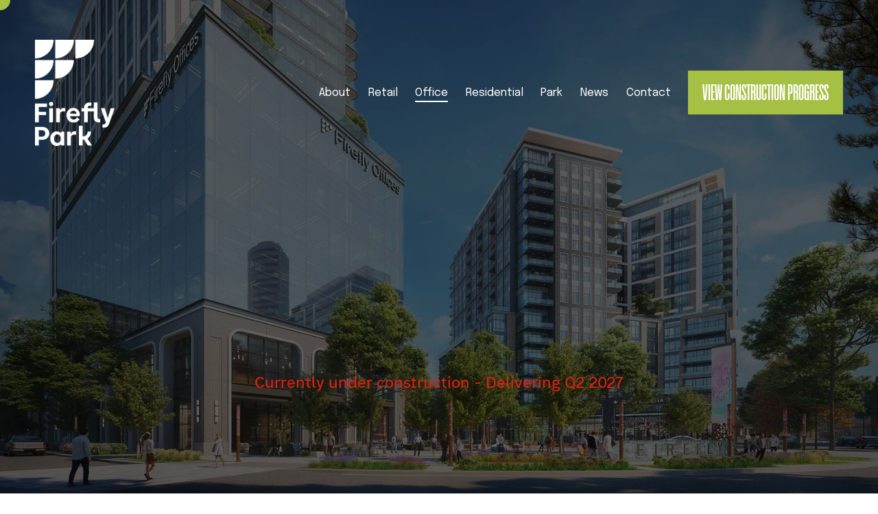

--- FILE ---
content_type: text/javascript
request_url: https://ninjakit-assets.ixstudio.net/assets/admin/js/ninja-sqs.js
body_size: 5734
content:
/*****-------[ General ]-------*****/
if (typeof jQuery === 'undefined') {
  var script = document.createElement('script');
  script.src = 'https://code.jquery.com/jquery-3.6.0.min.js';
  script.onload = function() {
    console.log('jQuery has been loaded.');
    // Your jQuery-dependent code here
    runjQueryCode();
  };
  document.head.appendChild(script);
} else {
  console.log('jQuery is already loaded.');
  runjQueryCode();
  // Your jQuery-dependent code here
}

function runjQueryCode(){
/*****-------[ Image Comparison ]-------*****/
$("div#ninja-elements.ix-block-ninja-custom-after-before").each(function() {
        var divisor = $(this).find("#divisor");
        var handle = $(this).find("#handle");
        var slider = $(this).find("#slider");
        $(slider).on("input", function() {
            x = $(slider).val() + "%";
            $(handle).css('left',x);
            $(divisor).width(x);
        });
    });

/*****-------[ Button ]-------*****/
$(document).ready(function () {
  /* Button type 2 */
  $('div[data-alignment$="ixBtnStyle02"] .sqs-block-button-element').append('<span></span>');
  /* Button type 8 */
  $('div[data-alignment$="ixBtnStyle08"] .sqs-block-button-element').append('<span></span>');
  /* Button type 11 */
  $('div[data-alignment$="ixBtnStyle11"] .sqs-block-button-element').append('<i class="fas fa-arrow-right"></i>');
	$('div[data-alignment$="ixBtnStyle11"] .sqs-block-button-element').closest('div.sqs-block.button-block.sqs-block-button').each(function(){
	x = $(this).find('div[class^="sqs-block-button-container"][data-alignment$="ixBtnStyle11"] .sqs-block-button-element');
	t = x.text();
	y = x.html('<span>'+t+'</span>'+'<i class="fas fa-arrow-right"></i>');
   });
  /*button type 12*/
	/*var text = $('#ix-button-12 .sqs-block.sqs-block-button .sqs-block-button-element').text();
	$("#ix-button-12 .sqs-block.sqs-block-button .sqs-block-button-element").html("<span id='ix-button-type-12-content'></div>").find("#ix-button-type-12-content:first").html(text);
  $('div[data-alignment$="ixBtnStyle12"] .sqs-block-button-element').append('<span></span>');
  */
});

/* Load Button Color */
$("div[data-button-size]").each(function() {
var ixBtnColor = $(this).attr('data-button-size').split(' ').pop();
    $(this).css("--ixbtncolor", ixBtnColor);  
})


/*****-------[ FAQ ]-------*****/

$("#ninja-elements.ix-block-ninja-custom-faq").each(function(){
    let dataTrig = $(this).find('.accordion__item h4');
    for (let i = 0; i < dataTrig.length; i ++) {
        let id = dataTrig[i].getAttribute('data-trig'),
            trigger = $(this).find('.accordion__item h4[data-trig="' + id + '"]'),
            content = $(this).find('.accordion__item > div[data-trig="' + id + '"]');
        trigger.on('click', function () {
            content.slideToggle(300);
            $(this).toggleClass('active');
            $(this).parent().toggleClass('active');
        })
    }
})


/*****-------[ Typewriter ]-------*****/
$('.ix-block-ninja-custom-typewriter').each(function() {
var typedpblock = "#" + $(this).parent().parent().attr("id");
function newTyped() {}
$(function () {
  var fontsize=$(typedpblock).find('span#typed').data("fontsize") + 'px';
  var fontsizemobile=$(typedpblock).find('span#typed').data("fontsize-mobile") + 'px';
  var fontweight=$(typedpblock).find('span#typed').data("fontweight");
  var writingtextfontweight=$(typedpblock).find('span#typed').data("writingtextfontweight") ;
  var writingtextfontweight2=$(typedpblock).find('span#typed').css('font-weight');
  var writingtextfontsize=$(typedpblock).find('span#typed').data("writingtextfontsize") + 'px';
  var writingtextfontsize2=$(typedpblock).find('span#typed').css('font-size');
  var writingtextfontsizemobile=$(typedpblock).find('span#typed').data("writingtextfontsize-mobile") + 'px';
  var writingtextcolor=$(typedpblock).find('span#typed').css("color");
    $(typedpblock).find("span#typed").css("font-size",writingtextfontsize);
    if(writingtextfontsizemobile !== 'undefinedpx'){
    $(typedpblock).find(".type-wrap").css("--ixTypeWriterFontSizeMobile", writingtextfontsizemobile);
  }
          if(writingtextfontsize !== 'undefinedpx'){
    $(typedpblock).find(".type-wrap").css("--ixTypeWriterCursorFontSize", writingtextfontsize);
      } else {
    $(typedpblock).find(".type-wrap").css("--ixTypeWriterCursorFontSize", writingtextfontsize2);
      }
       if(writingtextfontweight !== undefined){
    $(typedpblock).find(".type-wrap").css("--ixTypeWriterCursorFontWeight", writingtextfontweight);
      } else {
    $(typedpblock).find(".type-wrap").css("--ixTypeWriterCursorFontWeight", writingtextfontweight2);
      }
    $(typedpblock).find(".type-wrap").css("--ixTypeWriterCursorColor", writingtextcolor);
    $(typedpblock).find("span#typed").css("font-weight",writingtextfontweight);
    $(typedpblock).find("span.typed-cursor").css("font-weight",);
    $(typedpblock).find("span#before_typed").css("font-size",fontsize);
    $(typedpblock).find("span#after_typed").css("font-size",fontsize);
    if(fontsizemobile !== 'undefinedpx'){
    // $(typedpblock).find(".type-wrap").css("--ixFontSizeMobile", fontsizemobile);
  }
    $(typedpblock).find("span#before_typed").css("font-weight",fontweight);
    $(typedpblock).find("span#after_typed").css("font-weight",fontweight);
    $(typedpblock).find('span#typed').typed({
        stringsElement: $(typedpblock).find("#typed-strings"),
        typeSpeed:parseInt($(typedpblock).find('span#typed').data("speed")),
        backDelay: parseInt($(typedpblock).find('span#typed').data("backdelay")),
        loop: $(typedpblock).find('span#typed').data("loop"),
        contentType: "html",
      //  loopCount: parseInt($(typedpblock).find('span#typed').attr("data-loopcount")),
        callback: function () {},
        resetCallback: function () {
            newTyped();
        },
    });
});
});






// The MIT License (MIT)

// Typed.js | Copyright (c) 2016 Matt Boldt | www.mattboldt.com

// Permission is hereby granted, free of charge, to any person obtaining a copy
// of this software and associated documentation files (the "Software"), to deal
// in the Software without restriction, including without limitation the rights
// to use, copy, modify, merge, publish, distribute, sublicense, and/or sell
// copies of the Software, and to permit persons to whom the Software is
// furnished to do so, subject to the following conditions:

// The above copyright notice and this permission notice shall be included in
// all copies or substantial portions of the Software.

// THE SOFTWARE IS PROVIDED "AS IS", WITHOUT WARRANTY OF ANY KIND, EXPRESS OR
// IMPLIED, INCLUDING BUT NOT LIMITED TO THE WARRANTIES OF MERCHANTABILITY,
// FITNESS FOR A PARTICULAR PURPOSE AND NONINFRINGEMENT. IN NO EVENT SHALL THE
// AUTHORS OR COPYRIGHT HOLDERS BE LIABLE FOR ANY CLAIM, DAMAGES OR OTHER
// LIABILITY, WHETHER IN AN ACTION OF CONTRACT, TORT OR OTHERWISE, ARISING FROM,
// OUT OF OR IN CONNECTION WITH THE SOFTWARE OR THE USE OR OTHER DEALINGS IN
// THE SOFTWARE.

!(function ($) {
  "use strict";

  var Typed = function (el, options) {
    // chosen element to manipulate text
    this.el = $(el);

    // options
    this.options = $.extend({}, $.fn.typed.defaults, options);

    // attribute to type into
    this.isInput = this.el.is("input");
    this.attr = this.options.attr;

    // show cursor
    this.showCursor = this.isInput ? false : this.options.showCursor;

    // text content of element
    this.elContent = this.attr ? this.el.attr(this.attr) : this.el.text();

    // html or plain text
    this.contentType = this.options.contentType;

    // typing speed
    this.typeSpeed = this.options.typeSpeed;

    // add a delay before typing starts
    this.startDelay = this.options.startDelay;

    // backspacing speed
    this.backSpeed = this.options.backSpeed;

    // amount of time to wait before backspacing
    this.backDelay = this.options.backDelay;

    // div containing strings
    this.stringsElement = this.options.stringsElement;

    // input strings of text
    this.strings = this.options.strings;

    // character number position of current string
    this.strPos = 0;

    // current array position
    this.arrayPos = 0;

    // number to stop backspacing on.
    // default 0, can change depending on how many chars
    // you want to remove at the time
    this.stopNum = 0;

    // Looping logic
    this.loop = this.options.loop;
    this.loopCount = this.options.loopCount;
    this.curLoop = 0;

    // for stopping
    this.stop = false;

    // custom cursor
    this.cursorChar = this.options.cursorChar;

    // shuffle the strings
    this.shuffle = this.options.shuffle;
    // the order of strings
    this.sequence = [];

    // All systems go!
    this.build();
  };

  Typed.prototype = {
    constructor: Typed,

    init: function () {
      // begin the loop w/ first current string (global self.strings)
      // current string will be passed as an argument each time after this
      var self = this;
      self.timeout = setTimeout(function () {
        for (var i = 0; i < self.strings.length; ++i) self.sequence[i] = i;

        // shuffle the array if true
        if (self.shuffle) self.sequence = self.shuffleArray(self.sequence);

        // Start typing
        self.typewrite(self.strings[self.sequence[self.arrayPos]], self.strPos);
      }, self.startDelay);
    },

    build: function () {
      var self = this;
      // Insert cursor
      if (this.showCursor === true) {
        this.cursor = $(
          '<span class="typed-cursor">' + this.cursorChar + "</span>"
        );
        this.el.after(this.cursor);
      }
      if (this.stringsElement) {
        this.strings = [];
        this.stringsElement.hide();
        //console.log(this.stringsElement.children());
        var strings = this.stringsElement.children();
        $.each(strings, function (key, value) {
          self.strings.push($(value).html());
        });
      }
      this.init();
    },

    // pass current string state to each function, types 1 char per call
    typewrite: function (curString, curStrPos) {
      // exit when stopped
      if (this.stop === true) {
        return;
      }

      // varying values for setTimeout during typing
      // can't be global since number changes each time loop is executed
      var humanize = Math.round(Math.random() * (100 - 30)) + this.typeSpeed;
      var self = this;

      // ------------- optional ------------- //
      // backpaces a certain string faster
      // ------------------------------------ //
      // if (self.arrayPos == 1){
      //  self.backDelay = 50;
      // }
      // else{ self.backDelay = 500; }

      // contain typing function in a timeout humanize'd delay
      self.timeout = setTimeout(function () {
        // check for an escape character before a pause value
        // format: \^\d+ .. eg: ^1000 .. should be able to print the ^ too using ^^
        // single ^ are removed from string
        var charPause = 0;
        var substr = curString.substr(curStrPos);
        if (substr.charAt(0) === "^") {
          var skip = 1; // skip atleast 1
          if (/^\^\d+/.test(substr)) {
            substr = /\d+/.exec(substr)[0];
            skip += substr.length;
            charPause = parseInt(substr);
          }

          // strip out the escape character and pause value so they're not printed
          curString =
            curString.substring(0, curStrPos) +
            curString.substring(curStrPos + skip);
        }

        if (self.contentType === "html") {
          // skip over html tags while typing
          var curChar = curString.substr(curStrPos).charAt(0);
          if (curChar === "<" || curChar === "&") {
            var tag = "";
            var endTag = "";
            if (curChar === "<") {
              endTag = ">";
            } else {
              endTag = ";";
            }
            while (curString.substr(curStrPos + 1).charAt(0) !== endTag) {
              tag += curString.substr(curStrPos).charAt(0);
              curStrPos++;
              if (curStrPos + 1 > curString.length) {
                break;
              }
            }
            curStrPos++;
            tag += endTag;
          }
        }

        // timeout for any pause after a character
        self.timeout = setTimeout(function () {
          if (curStrPos === curString.length) {
            // fires callback function
            self.options.onStringTyped(self.arrayPos);

            // is this the final string
            if (self.arrayPos === self.strings.length - 1) {
              // animation that occurs on the last typed string
              self.options.callback();

              self.curLoop++;

              // quit if we wont loop back
              if (self.loop === false || self.curLoop === self.loopCount)
                return;
            }

            self.timeout = setTimeout(function () {
              self.backspace(curString, curStrPos);
            }, self.backDelay);
          } else {
            /* call before functions if applicable */
            if (curStrPos === 0) {
              self.options.preStringTyped(self.arrayPos);
            }

            // start typing each new char into existing string
            // curString: arg, self.el.html: original text inside element
            var nextString = curString.substr(0, curStrPos + 1);
            if (self.attr) {
              self.el.attr(self.attr, nextString);
            } else {
              if (self.isInput) {
                self.el.val(nextString);
              } else if (self.contentType === "html") {
                self.el.html(nextString);
              } else {
                self.el.text(nextString);
              }
            }

            // add characters one by one
            curStrPos++;
            // loop the function
            self.typewrite(curString, curStrPos);
          }
          // end of character pause
        }, charPause);

        // humanized value for typing
      }, humanize);
    },

    backspace: function (curString, curStrPos) {
      // exit when stopped
      if (this.stop === true) {
        return;
      }

      // varying values for setTimeout during typing
      // can't be global since number changes each time loop is executed
      var humanize = Math.round(Math.random() * (100 - 30)) + this.backSpeed;
      var self = this;

      self.timeout = setTimeout(function () {
        // ----- this part is optional ----- //
        // check string array position
        // on the first string, only delete one word
        // the stopNum actually represents the amount of chars to
        // keep in the current string. In my case it's 14.
        // if (self.arrayPos == 1){
        //  self.stopNum = 14;
        // }
        //every other time, delete the whole typed string
        // else{
        //  self.stopNum = 0;
        // }

        if (self.contentType === "html") {
          // skip over html tags while backspacing
          if (curString.substr(curStrPos).charAt(0) === ">") {
            var tag = "";
            while (curString.substr(curStrPos - 1).charAt(0) !== "<") {
              tag -= curString.substr(curStrPos).charAt(0);
              curStrPos--;
              if (curStrPos < 0) {
                break;
              }
            }
            curStrPos--;
            tag += "<";
          }
        }

        // ----- continue important stuff ----- //
        // replace text with base text + typed characters
        var nextString = curString.substr(0, curStrPos);
        if (self.attr) {
          self.el.attr(self.attr, nextString);
        } else {
          if (self.isInput) {
            self.el.val(nextString);
          } else if (self.contentType === "html") {
            self.el.html(nextString);
          } else {
            self.el.text(nextString);
          }
        }

        // if the number (id of character in current string) is
        // less than the stop number, keep going
        if (curStrPos > self.stopNum) {
          // subtract characters one by one
          curStrPos--;
          // loop the function
          self.backspace(curString, curStrPos);
        }
        // if the stop number has been reached, increase
        // array position to next string
        else if (curStrPos <= self.stopNum) {
          self.arrayPos++;

          if (self.arrayPos === self.strings.length) {
            self.arrayPos = 0;

            // Shuffle sequence again
            if (self.shuffle) self.sequence = self.shuffleArray(self.sequence);

            self.init();
          } else
            self.typewrite(
              self.strings[self.sequence[self.arrayPos]],
              curStrPos
            );
        }

        // humanized value for typing
      }, humanize);
    },
    /**
     * Shuffles the numbers in the given array.
     * @param {Array} array
     * @returns {Array}
     */
    shuffleArray: function (array) {
      var tmp,
        current,
        top = array.length;
      if (top)
        while (--top) {
          current = Math.floor(Math.random() * (top + 1));
          tmp = array[current];
          array[current] = array[top];
          array[top] = tmp;
        }
      return array;
    },

    // Start & Stop currently not working

    // , stop: function() {
    //     var self = this;

    //     self.stop = true;
    //     clearInterval(self.timeout);
    // }

    // , start: function() {
    //     var self = this;
    //     if(self.stop === false)
    //        return;

    //     this.stop = false;
    //     this.init();
    // }

    // Reset and rebuild the element
    reset: function () {
      var self = this;
      clearInterval(self.timeout);
      var id = this.el.attr("id");
      this.el.empty();
      if (typeof this.cursor !== "undefined") {
        this.cursor.remove();
      }
      this.strPos = 0;
      this.arrayPos = 0;
      this.curLoop = 0;
      // Send the callback
      this.options.resetCallback();
    }
  };

  $.fn.typed = function (option) {
    return this.each(function () {
      var $this = $(this),
        data = $this.data("typed"),
        options = typeof option == "object" && option;
      if (data) {
        data.reset();
      }
      $this.data("typed", (data = new Typed(this, options)));
      if (typeof option == "string") data[option]();
    });
  };

  $.fn.typed.defaults = {
    strings: [
      "These are the default values...",
      "You know what you should do?",
      "Use your own!",
      "Have a great day!"
    ],
    stringsElement: null,
    // typing speed
    typeSpeed: 0,
    // time before typing starts
    startDelay: 0,
    // backspacing speed
    backSpeed: 0,
    // shuffle the strings
    shuffle: false,
    // time before backspacing
    backDelay: 500,
    // loop
    loop: false,
    // false = infinite
    loopCount: false,
    // show cursor
    showCursor: true,
    // character for cursor
    cursorChar: "|",
    // attribute to type (null == text)
    attr: null,
    // either html or text
    contentType: "html",
    // call when done callback function
    callback: function () {},
    // starting callback function before each string
    preStringTyped: function () {},
    //callback for every typed string
    onStringTyped: function () {},
    // callback for reset
    resetCallback: function () {}
  };
})(window.jQuery);


/*****-------[ 360viewer ]-------*****/
$('.ix-block-ninja-custom-360viewer').each(function() {
  var block = "#" + $(this).parent().parent().attr("id");
  var stage;
  var canvas = $(block).find('#360viewer');
  if (!canvas || !canvas.getContext) return;
  stage = new createjs.Stage(canvas);
  stage.enableMouseOver(true);
  stage.mouseMoveOutside = true;
  createjs.Touch.enable(stage);
  var images =$(block).find('img');
  var imgList = [];
  for(var i = 0; i < images.length; i++) {
    imgList.push(images[i].src);
  }
  var images = [],
    loaded = 0,
    currentFrame = 0,
    totalFrames = imgList.length;
  var rotate360Interval, start_x;
  var bg = new createjs.Shape();
  stage.addChild(bg);
  var bmp = new createjs.Bitmap();
  stage.addChild(bmp);
  function load360Image() {
    var img = new Image();
    img.src = imgList[loaded];
    img.onload = img360Loaded;
    images[loaded] = img;
  }
  function img360Loaded(event) {
    loaded++;
    bg.graphics.clear()
    bg.graphics.beginFill("#fff").drawRect(0, 0, stage.canvas.width * loaded / totalFrames, stage.canvas.height);
    bg.graphics.endFill();
    if (loaded == totalFrames) start360();
    else load360Image();
  }
  function start360() {
    document.body.style.cursor = 'none';
    update360(0);
    rotate360Interval = setInterval(function() {
      if (currentFrame === totalFrames - 1) {
        clearInterval(rotate360Interval);
        addNavigation();
      }
      update360(1);
    }, 25);
  }

  function iconLoaded(event) {
    var iconBmp = new createjs.Bitmap();
    iconBmp.image = event.target;
    iconBmp.x = 20;
    iconBmp.y = canvas.height - iconBmp.image.height - 20;
    stage.addChild(iconBmp);
  }

  function update360(dir) {
    currentFrame += dir;
    if (currentFrame < 0) currentFrame = totalFrames - 1;
    else if (currentFrame > totalFrames - 1) currentFrame = 0;
    bmp.image = images[currentFrame];
  }
  function addNavigation() {
    stage.onMouseOver = mouseOver;
    stage.onMouseDown = mousePressed;
    document.body.style.cursor = 'auto';
  }
  function mouseOver(event) {
    document.body.style.cursor = 'pointer';
  }
  function mousePressed(event) {
    start_x = event.rawX;
    stage.onMouseMove = mouseMoved;
    stage.onMouseUp = mouseUp;
    document.body.style.cursor = 'w-resize';
  }
  function mouseMoved(event) {
    var dx = event.rawX - start_x;
    var abs_dx = Math.abs(dx);
    if (abs_dx > 5) {
      update360(dx / abs_dx);
      start_x = event.rawX;
    }
  }
  function mouseUp(event) {
    stage.onMouseMove = null;
    stage.onMouseUp = null;
    document.body.style.cursor = 'pointer';
  }
  function handleTick() {
    stage.update();
  }
  document.body.style.cursor = 'progress';
  load360Image();
  createjs.Ticker.addEventListener("tick", handleTick);
  createjs.Ticker.setFPS(24);
  createjs.Ticker.useRAF = true;
  var images_array = document.getElementById("sprite_sheet");
  sprite_sheet.parentNode.removeChild(sprite_sheet);
});




/**** End runjQueryCode ***/
}
